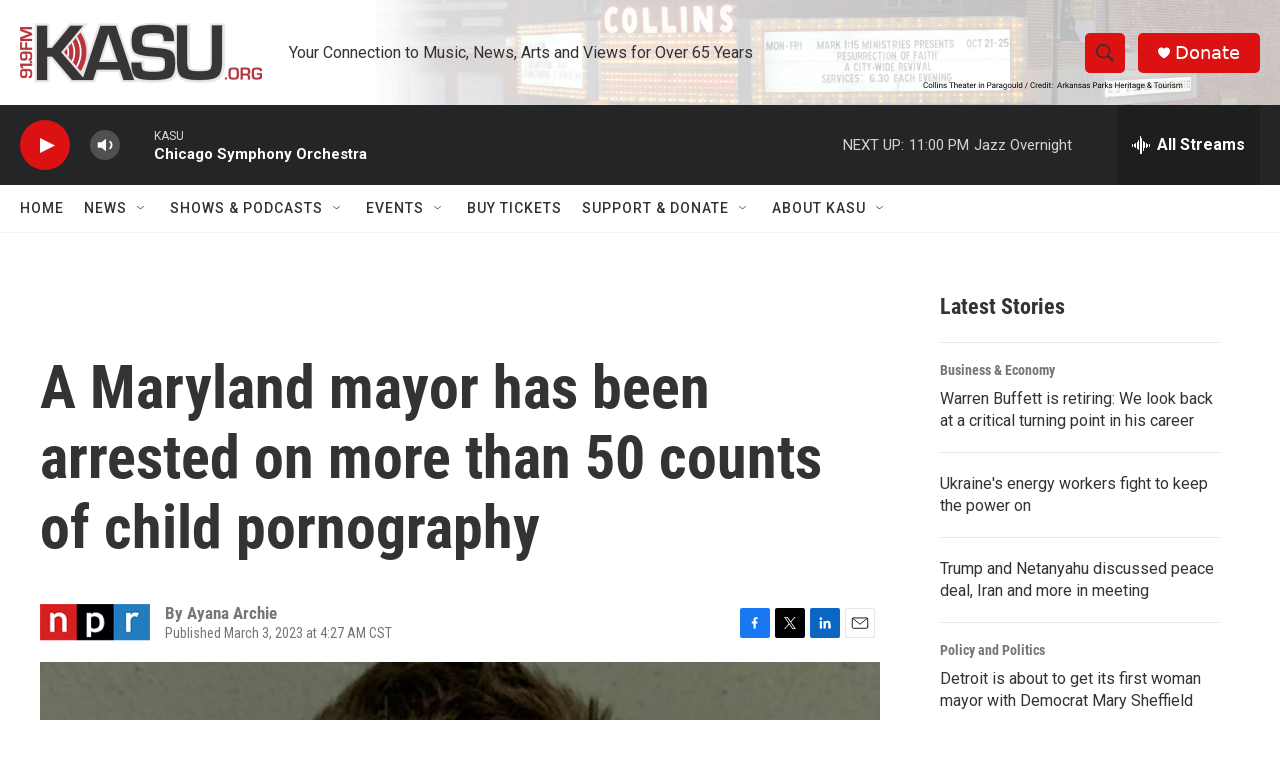

--- FILE ---
content_type: text/html; charset=utf-8
request_url: https://www.google.com/recaptcha/api2/aframe
body_size: 266
content:
<!DOCTYPE HTML><html><head><meta http-equiv="content-type" content="text/html; charset=UTF-8"></head><body><script nonce="PlYUMgrtbUb6jRAu4z99nw">/** Anti-fraud and anti-abuse applications only. See google.com/recaptcha */ try{var clients={'sodar':'https://pagead2.googlesyndication.com/pagead/sodar?'};window.addEventListener("message",function(a){try{if(a.source===window.parent){var b=JSON.parse(a.data);var c=clients[b['id']];if(c){var d=document.createElement('img');d.src=c+b['params']+'&rc='+(localStorage.getItem("rc::a")?sessionStorage.getItem("rc::b"):"");window.document.body.appendChild(d);sessionStorage.setItem("rc::e",parseInt(sessionStorage.getItem("rc::e")||0)+1);localStorage.setItem("rc::h",'1767069459450');}}}catch(b){}});window.parent.postMessage("_grecaptcha_ready", "*");}catch(b){}</script></body></html>